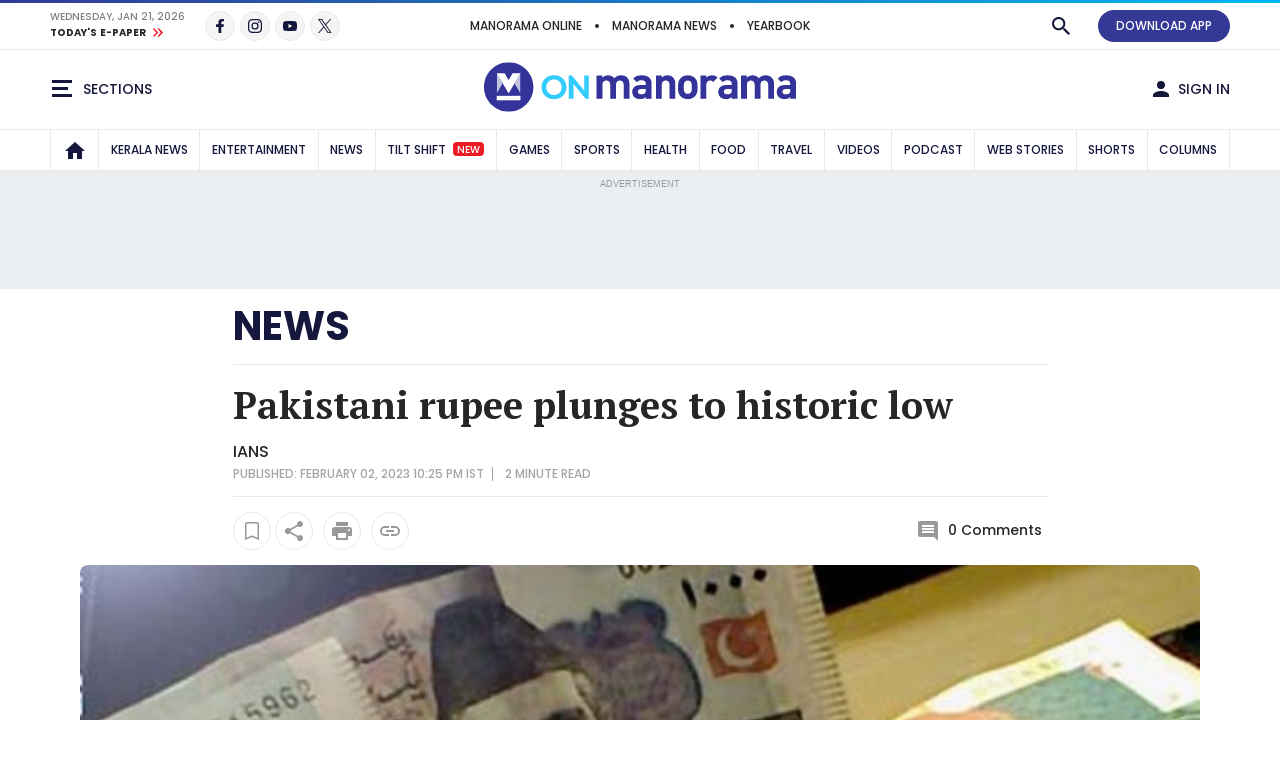

--- FILE ---
content_type: text/html; charset=utf-8
request_url: https://www.google.com/recaptcha/api2/aframe
body_size: 265
content:
<!DOCTYPE HTML><html><head><meta http-equiv="content-type" content="text/html; charset=UTF-8"></head><body><script nonce="gh3Bue9gW9lnNVaxu-Fxbg">/** Anti-fraud and anti-abuse applications only. See google.com/recaptcha */ try{var clients={'sodar':'https://pagead2.googlesyndication.com/pagead/sodar?'};window.addEventListener("message",function(a){try{if(a.source===window.parent){var b=JSON.parse(a.data);var c=clients[b['id']];if(c){var d=document.createElement('img');d.src=c+b['params']+'&rc='+(localStorage.getItem("rc::a")?sessionStorage.getItem("rc::b"):"");window.document.body.appendChild(d);sessionStorage.setItem("rc::e",parseInt(sessionStorage.getItem("rc::e")||0)+1);localStorage.setItem("rc::h",'1769021842460');}}}catch(b){}});window.parent.postMessage("_grecaptcha_ready", "*");}catch(b){}</script></body></html>

--- FILE ---
content_type: application/javascript; charset=utf-8
request_url: https://fundingchoicesmessages.google.com/f/AGSKWxUmMYOPefL4cYJTypm0cYJadr4UJx4czi5jbTY0ygU9wmbM2ohB9MNWe1wZ0DF1H3eHEW-NRCIBcpwJeccy7N8eE6XXc4G4ZCLSSDs1ZTZMvWegjCeuC-DrQvFI5VTnx8KYwm0NtmAW2Ev9TwhE0S4Cn-kTJSjcgbKUd3eE7P0i-6ynQNMRZgnSBvXC/_/embed/ads./poll-ad-/minify/ads-_square_ad-.il/ads/
body_size: -1289
content:
window['de5d8560-3910-4620-8704-1b6a251582d4'] = true;